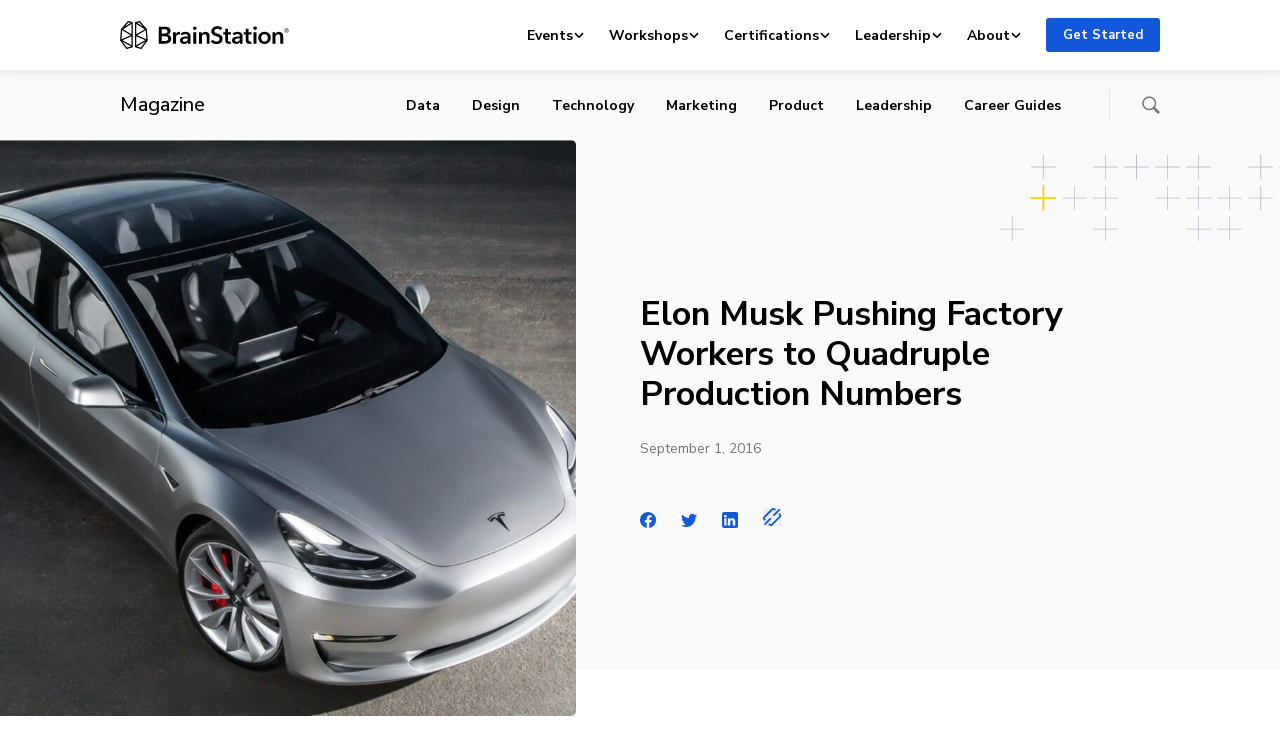

--- FILE ---
content_type: image/svg+xml
request_url: https://brainstation.io/app/themes/brainstation/resources/assets/images/shapes/article-hero.svg
body_size: 790
content:
<svg xmlns="http://www.w3.org/2000/svg" width="280" height="93" fill="none"><g clip-path="url(#clip0)"><path fill="#959FB2" fill-rule="evenodd" d="M0 81.525v-.818h11.852V68.854h.818v11.853h11.852v.818H12.67v11.85h-.818v-11.85H0zm31.06-62.122v-.817h11.853V6.732h.817v11.854h11.852v.817H43.73v11.851h-.817v-11.85H31.06z" clip-rule="evenodd" opacity=".65"/><path fill="#FFCF00" fill-rule="evenodd" d="M31.06 50.464v-.818h11.853V37.792h.817v11.854h11.852v.818H43.73v11.85h-.817v-11.85H31.06z" clip-rule="evenodd"/><path fill="#FFCF00" d="M31.06 49.646h-.5a.5.5 0 01.5-.5v.5zm0 .818v.5a.5.5 0 01-.5-.5h.5zm11.853-.818h.5a.5.5 0 01-.5.5v-.5zm0-11.854h-.5a.501.501 0 01.5-.5v.5zm.817 0v-.5a.5.5 0 01.5.5h-.5zm0 11.854v.5a.5.5 0 01-.5-.5h.5zm11.852 0v-.5a.5.5 0 01.5.5h-.5zm0 .818h.5a.5.5 0 01-.5.5v-.5zm-11.852 0h-.5a.5.5 0 01.5-.5v.5zm0 11.85h.5a.5.5 0 01-.5.5v-.5zm-.817 0v.5a.5.5 0 01-.5-.5h.5zm0-11.85v-.5a.5.5 0 01.5.5h-.5zm-11.352-.818v.818h-1v-.818h1zm11.352.5H31.06v-1h11.852v1zm.5-12.354v11.854h-1V37.792h1zm.317.5h-.817v-1h.817v1zm-.5 11.354V37.792h1v11.854h-1zm12.352.5H43.73v-1h11.852v1zm-.5.318v-.818h1v.818h-1zm-11.352-.5h11.852v1H43.73v-1zm-.5 12.35v-11.85h1v11.85h-1zm-.317-.5h.817v1h-.817v-1zm.5-11.35v11.85h-1v-11.85h1zm-12.352-.5h11.852v1H31.06v-1z"/><path fill="#959FB2" fill-rule="evenodd" d="M62.121-11.659v-.817h11.852V-24.33h.818v11.854h11.852v.817H74.79V.192h-.818v-11.85H62.121zm0 62.123v-.818h11.852V37.792h.818v11.854h11.852v.818H74.79v11.85h-.818v-11.85H62.121zm31.063-62.123v-.817h11.852V-24.33h.817v11.854h11.852v.817h-11.852V.192h-.817v-11.85H93.184zm0 31.062v-.817h11.852V6.732h.817v11.854h11.852v.817h-11.852v11.851h-.817v-11.85H93.184zm0 31.061v-.818h11.852V37.792h.817v11.854h11.852v.818h-11.852v11.85h-.817v-11.85H93.184zm0 31.061v-.818h11.852V68.854h.817v11.853h11.852v.818h-11.852v11.85h-.817v-11.85H93.184zm31.06-93.184v-.817h11.852V-24.33h.818v11.854h11.852v.817h-11.852V.192h-.818v-11.85h-11.852zm0 31.062v-.817h11.852V6.732h.818v11.854h11.852v.817h-11.852v11.851h-.818v-11.85h-11.852zm31.061 0v-.817h11.852V6.732h.817v11.854h11.853v.817h-11.853v11.851h-.817v-11.85h-11.852zm0 31.061v-.818h11.852V37.792h.817v11.854h11.853v.818h-11.853v11.85h-.817v-11.85h-11.852zm31.06-62.123v-.817h11.852V-24.33h.818v11.854h11.852v.817h-11.852V.192h-.818v-11.85h-11.852zm0 31.062v-.817h11.852V6.732h.818v11.854h11.852v.817h-11.852v11.851h-.818v-11.85h-11.852zm0 31.061v-.818h11.852V37.792h.818v11.854h11.852v.818h-11.852v11.85h-.818v-11.85h-11.852zm0 31.061v-.818h11.852V68.854h.818v11.853h11.852v.818h-11.852v11.85h-.818v-11.85h-11.852zm31.063-93.184v-.817h11.852V-24.33h.817v11.854h11.853v.817h-11.853V.192h-.817v-11.85h-11.852zm0 62.123v-.818h11.852V37.792h.817v11.854h11.853v.818h-11.853v11.85h-.817v-11.85h-11.852zm0 31.061v-.818h11.852V68.854h.817v11.853h11.853v.818h-11.853v11.85h-.817v-11.85h-11.852zm31.06-93.184v-.817h11.853V-24.33h.817v11.854h11.852v.817h-11.852V.192h-.817v-11.85h-11.853zm0 31.062v-.817h11.853V6.732h.817v11.854h11.852v.817h-11.852v11.851h-.817v-11.85h-11.853zm0 31.061v-.818h11.853V37.792h.817v11.854h11.852v.818h-11.852v11.85h-.817v-11.85h-11.853zm31.061-62.123v-.817h11.852V-24.33h.817v11.854h11.853v.817h-11.853V.192h-.817v-11.85h-11.852zm0 31.062v-.817h11.852V6.732h.817v11.854h11.853v.817h-11.853v11.851h-.817v-11.85h-11.852zm0 62.122v-.818h11.852V68.854h.817v11.853h11.853v.818h-11.853v11.85h-.817v-11.85h-11.852z" clip-rule="evenodd" opacity=".65"/></g><defs><clipPath id="clip0"><path fill="#fff" d="M0 0h93v280H0z" transform="matrix(0 1 1 0 0 0)"/></clipPath></defs></svg>